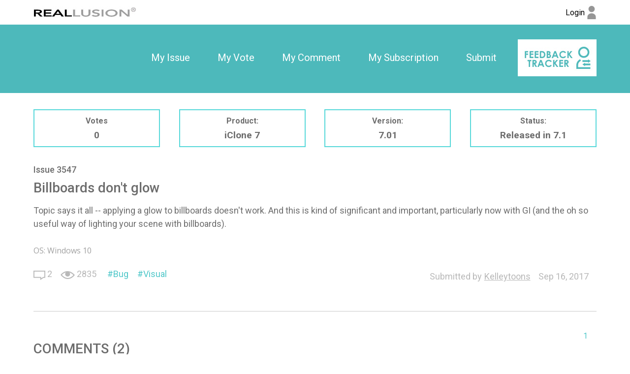

--- FILE ---
content_type: text/html; charset=utf-8
request_url: https://www.reallusion.com/FeedBackTracker/Issue/Billboards-don-t-glow
body_size: 2512
content:
<!DOCTYPE html>
<html>
<head>
    <meta charset="utf-8" />
    <meta name="viewport" content="width=device-width, initial-scale=1">
    <title>Billboards don&#39;t glow - Feedback Tracker</title>
    <meta name="keywords" content="Feedback Tracker" />
    <meta name="description" content="Feedback Tracker" />
    <meta name="author" content="Feedback Tracker">
    <meta name="copyright" content="Feedback Tracker">

    <link href='https://fonts.googleapis.com/css?family=Roboto:400,300,100,500,700,900|Open+Sans' rel='stylesheet' type='text/css'>
    <link href='/Includes/css/plugin/font-awesome/css/font-awesome.min.css' rel='stylesheet' type='text/css'>
    <link href="/FeedBackTracker/CSS/Web/Home/Issue/?v=mKCapBplOqGRXXtGeZvvSReRz0OcurKqYAx-iWSdriI1" rel="stylesheet"/>

    <script src="/FeedBackTracker/JS/Web/Home/Issue/?v=6qGonOEu7JCYe4mNmHRR8s4yR_Sl1A89AnjR-eis5ak1"></script>

</head>
<body>
    <noscript><iframe src="//www.googletagmanager.com/ns.html?id=GTM-T8NJ5G" height="0" width="0" style="display:none;visibility:hidden"></iframe></noscript>
    <script>
         (function (w, d, s, l, i) {
             w[l] = w[l] || []; w[l].push({
                 'gtm.start':
                 new Date().getTime(), event: 'gtm.js'
             }); var f = d.getElementsByTagName(s)[0],
             j = d.createElement(s), dl = l != 'dataLayer' ? '&l=' + l : ''; j.async = true; j.src =
             '//www.googletagmanager.com/gtm.js?id=' + i + dl; f.parentNode.insertBefore(j, f);
         })(window, document, 'script', 'dataLayer', 'GTM-T8NJ5G');
    </script>
    <header class="clearfix">
        <nav class="main-nav">
<div class="rl-main">
    <section class="logo">
        <a href="https://www.reallusion.com/">
            <img src="/FeedBackTracker/Images/shared/reallusion_logo.jpg" alt="Reallusion" title="Reallusion">
        </a>
    </section>
    <section class="login">
            <a href="https://www.reallusion.com/FeedBackTracker/Issue/Billboards-don-t-glow" class="rl_feedbackTracker_login">
                <span class="nameForHidden text-overflow loginText">Login</span>
                <img src="/FeedBackTracker/Images/shared/log_in.jpg" alt="Login" title="Login">
            </a>
    </section>
</div>
</nav>
<div class="fb-logo-mobile">
    <div class="rl-main">
        <a href="/FeedBackTracker/"><img src="/FeedBackTracker/Images/shared/feedback_logo.jpg" title="Feedback Tracker Home"></a>
    </div>
</div>
<nav class="sub-nav">
<div class="rl-main">
    <div class="nav-item">

        <div class="nav-item-div"><a class="rl_feedbackTracker_login" href="/FeedBackTracker/MyIssue">My Issue</a></div>
        <div class="nav-item-div"><a class="rl_feedbackTracker_login" href="/FeedBackTracker/MyVoted">My Vote</a></div>
        <div class="nav-item-div"><a class="rl_feedbackTracker_login" href="/FeedBackTracker/MyComment">My Comment</a></div>
        <div class="nav-item-div"><a class="rl_feedbackTracker_login" href="/FeedBackTracker/MySubscribe">My Subscription</a></div>
        <div class="nav-item-div"><a class="rl_feedbackTracker_login" href="/FeedBackTracker/MyNew">Submit</a></div>
        <div class="img-logo" style="display:inline-block" ><a href="/FeedBackTracker/"><img style="display:inline-block" src="/FeedBackTracker/Images/shared/logo.jpg" alt="" title="Feedback Tracker Home"></a></div>
    </div>
</div>
</nav>
    </header> 
    <div class="MainContent">
        
<section class="rl-main clearfix rl-issue">

    <!-- issue Content -->
    <section class="issueContent rl-article rl-wrapper-topbottom-s">
        <section class="issueHeaderInfo">
            <div class="headerInfo headerInfo-Number">
                Votes<br />
                <span id="visitedCount">0</span>
            </div>
            <div class="headerInfo headerInfo-Text">
                Product:<br />
                <span>iClone 7</span>
            </div>
            <div class="headerInfo headerInfo-Number">
                Version:<br />
                <span>7.01</span>
            </div>
            <div class="headerInfo headerInfo-Text">
                Status:<br />
                <span>
Released in 7.1                </span>
            </div>
        </section>
        <div class="issueNumber">Issue 3547</div>
        <div class="issueTitle">Billboards don&#39;t glow</div>
        <div class="issueDesc">Topic says it all -- applying a glow to billboards doesn&#39;t work.  And this is kind of significant and important, particularly now with GI (and the oh so useful way of lighting your scene with billboards).</div>
        <div class="issueEnviroment clearfix">
            <div class="envInfo envInfo2">OS:&nbsp;Windows 10</div>
        </div>
                        <div class="clearfix relative">
            <ul class="issueInfo clearfix">
                <li><span class="fbt-icon-comment-number fbt-icon-comment-number-size" title="Comments"></span>&nbsp;<span>2</span></li>
                <li><span class="fbt-icon-view fbt-icon-view-size" title="Views"></span>&nbsp;<span>2835</span></li>
            </ul>
                <div class="issueKeywords2 text-overflow clearfix">
                    <a href="/FeedBackTracker/Product/iClone-7?IssueTagId=1">Bug</a><a href="/FeedBackTracker/Product/iClone-7?IssueTagId=80">Visual</a>
                </div>
            <div class="issueForAdjustPosition clearfix">
                <div class="issueAuthor">
                    <span class="issueAutrhorTip">Submitted by</span><span class="text-overflow">Kelleytoons</span>
                        <label class="utc_time_temp" data-null="N/A" data-format="MMM d, yyyy">2017/09/16 19:28:53</label>

                </div>
            </div>
        </div>
    </section>

        <!-- replay comment -->
        <section id="issue_comments" class="issueReplyComment rl-wrapper-topbottom">
            <div class="pages clearfix">
    <div class="pagesInner">
                <span class="current number">1</span>

    </div>
</div>

            <div class="replyTitle">COMMENTS (2)</div>

                    <section class="replyContent rl-wrapper-bottom clearfix" id="MainComment_2825">
                        <div class="contentComment  clearfix">
                            <div class="left">
                                    <img src="https://www.reallusion.com/content/member/avatar/20150914661401792337_20241118184448508.png" />
                                <!--https://www.reallusion.com/FeedBackTracker/Issue/Billboards-don-t-glow?CommentId=2825-->
                            </div>
                            <div class="right">
                                <div class="replyAuthor">
                                    <span>4u2ges</span>
                                    <span>    <label class="utc_time_temp" data-null="N/A" data-format="MMM d, yyyy">2017/09/19 00:26:29</label>
</span>
                                                                    </div>
                                <div class="replyDesc">
<pre>Just adding another confirmation. Used to work in IC6 just fine.</pre>                                </div>
                                <!-- reply somebody's comment -->
                                <div class="replyCommentArea">
                                </div>
                            </div>
                        </div>
                    </section>
                    <section class="replyContent rl-wrapper-bottom clearfix" id="MainComment_2818">
                        <div class="contentComment  clearfix">
                            <div class="left">
                                    <img src="https://www.reallusion.com/content/member/avatar/213e3c30-dc87-4155-beb3-c9d7.jpg" />
                                <!--https://www.reallusion.com/FeedBackTracker/Issue/Billboards-don-t-glow?CommentId=2818-->
                            </div>
                            <div class="right">
                                <div class="replyAuthor">
                                    <span>wires</span>
                                    <span>    <label class="utc_time_temp" data-null="N/A" data-format="MMM d, yyyy">2017/09/18 15:40:11</label>
</span>
                                                                    </div>
                                <div class="replyDesc">
<pre>I can reproduce this issue in iClone 7.01. The Billboards do glow in both iClone 5 and 6 that I still have installed on this PC.</pre>                                </div>
                                <!-- reply somebody's comment -->
                                <div class="replyCommentArea">
                                </div>
                            </div>
                        </div>
                    </section>
<div class="pages clearfix">
    <div class="pagesInner">
                <span class="current number">1</span>

    </div>
</div>
        </section>
        <!-- add comment -->
</section>
<div class="mfp-zoom-in-out" style="display: none;">
    <div><input class="mfp-zoom-out" type="button" /></div>
    <div><input class="mfp-zoom-reset" type="button" /></div>
    <div><input class="mfp-zoom-in" type="button" /></div>
</div>

        <div id="EditConfirm" class="hidden">You are going to edit a submitted issue. This issue will be changed to private draft mode until you click submit again. Are you sure?</div>
        <div id="DeleteConfirm" class="hidden">Do you want to delete this issue?</div>
        <input type="hidden" id="EditConfirm_Ok" value="OK" />
        <input type="hidden" id="EditConfirm_Cancel" value="Cancel" />
        <input type="hidden" id="DeleteConfirm_ErrorDB" value="Delete fail, Please try again later." />
        <input type="hidden" id="DeleteConfirm_ErrorNotFound" value="Issue not found or no permmision to delete." />
        <input type="hidden" id="DeleteConfirm_AjaxFail" value="Delete fail, Please try again later." />
        <input type="hidden" id="Deleting" value="Deleting" />
        <input type="hidden" id="LoginTitle" value="Login" />
        <input id="LoadingImg" type="hidden" value="/FeedBackTracker/Images/Shared/loading.gif" />
        <input name="__RequestVerificationToken" type="hidden" value="XrV9vgT7t981EAyqacyYygeBr8bibZ1v-kJWyoAuBO1HCxgb2mn0c-JxkXI-Ll783VqFvP7XtNNFAoVbnRjDd0IhC_YDQYRhJd5VxQti3Ls1" />
    </div>
    <footer>
        <div class="rl-main clearfix">Copyright &#169; 2026 Reallusion Inc. All rights reserved.</div>
    </footer>
</body>
</html>
